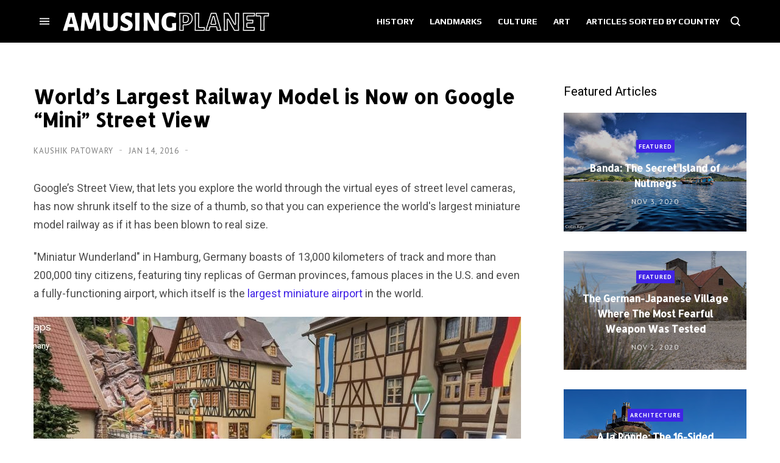

--- FILE ---
content_type: text/javascript; charset=UTF-8
request_url: https://www.blogger.com/feeds/8890523669575867377/posts/summary/-/Featured?alt=json&max-results=3&callback=jQuery3500419027259450792_1769250073998&_=1769250073999
body_size: 4666
content:
// API callback
jQuery3500419027259450792_1769250073998({"version":"1.0","encoding":"UTF-8","feed":{"xmlns":"http://www.w3.org/2005/Atom","xmlns$openSearch":"http://a9.com/-/spec/opensearchrss/1.0/","xmlns$blogger":"http://schemas.google.com/blogger/2008","xmlns$georss":"http://www.georss.org/georss","xmlns$gd":"http://schemas.google.com/g/2005","xmlns$thr":"http://purl.org/syndication/thread/1.0","id":{"$t":"tag:blogger.com,1999:blog-8890523669575867377"},"updated":{"$t":"2026-01-23T14:22:30.301+05:30"},"category":[{"term":"Landmarks"},{"term":"History"},{"term":"USA"},{"term":"Natural Wonders"},{"term":"Art \u0026 Design"},{"term":"England"},{"term":"Photography"},{"term":"Featured"},{"term":"News \u0026 Events"},{"term":"Animals"},{"term":"Culture"},{"term":"France"},{"term":"Germany"},{"term":"China"},{"term":"Russia"},{"term":"Italy"},{"term":"Japan"},{"term":"Australia"},{"term":"Architecture"},{"term":"War"},{"term":"Bridge"},{"term":"India"},{"term":"Railway"},{"term":"Island"},{"term":"Lakes"},{"term":"Canada"},{"term":"Towns"},{"term":"Curious Objects"},{"term":"Spain"},{"term":"Trees"},{"term":"Soviet Union"},{"term":"Festival"},{"term":"Religious Places"},{"term":"Aviation"},{"term":"Museum"},{"term":"Netherlands"},{"term":"Caves"},{"term":"Disaster"},{"term":"Scotland"},{"term":"Not Amusing"},{"term":"Public Art"},{"term":"House"},{"term":"Hotel"},{"term":"Monument"},{"term":"Engineering"},{"term":"New Zealand"},{"term":"Ship"},{"term":"Medicine"},{"term":"Space"},{"term":"Sports"},{"term":"Nuclear"},{"term":"Volcano"},{"term":"Automobiles"},{"term":"Cemetery"},{"term":"Church"},{"term":"Egypt"},{"term":"Prehistoric"},{"term":"Waterfalls"},{"term":"Turkey"},{"term":"Ireland"},{"term":"Plants"},{"term":"Blast from the past"},{"term":"Sweden"},{"term":"Greece"},{"term":"Austria"},{"term":"Beach"},{"term":"Iceland"},{"term":"Peru"},{"term":"Poland"},{"term":"Shipwreck"},{"term":"Brazil"},{"term":"Crime"},{"term":"Restaurant"},{"term":"Roman"},{"term":"Switzerland"},{"term":"mines"},{"term":"Iran"},{"term":"Mexico"},{"term":"Norway"},{"term":"Denmark"},{"term":"Tower"},{"term":"Amusement Park"},{"term":"Birds"},{"term":"Fort"},{"term":"Memorial"},{"term":"Road"},{"term":"Belgium"},{"term":"Models"},{"term":"River"},{"term":"Science \u0026 Research"},{"term":"Argentina"},{"term":"Sculpture"},{"term":"South Africa"},{"term":"Street Art"},{"term":"Chile"},{"term":"Industrial"},{"term":"Nazi"},{"term":"Crater"},{"term":"Czech Republic"},{"term":"Iraq"},{"term":"Israel"},{"term":"Lighthouse"},{"term":"Portugal"},{"term":"Books"},{"term":"Indonesia"},{"term":"Statue"},{"term":"Tunnel"},{"term":"Desert"},{"term":"Maps"},{"term":"Prison"},{"term":"South Korea"},{"term":"Atmospheric"},{"term":"Borders"},{"term":"Military"},{"term":"Mummy"},{"term":"Parks"},{"term":"Tomb"},{"term":"Castle"},{"term":"Hoax"},{"term":"Hungary"},{"term":"Namibia"},{"term":"Thailand"},{"term":"Ukraine"},{"term":"Village"},{"term":"Wales"},{"term":"Antarctica"},{"term":"Bolivia"},{"term":"Philippines"},{"term":"Submarine"},{"term":"Forest"},{"term":"Fossils"},{"term":"Garden"},{"term":"Palace"},{"term":"Taiwan"},{"term":"Temple"},{"term":"Underwater"},{"term":"Vietnam"},{"term":"Wall"},{"term":"British Overseas Territories"},{"term":"City"},{"term":"Ecuador"},{"term":"Glacier"},{"term":"Myanmar"},{"term":"Ocean"},{"term":"Romania"},{"term":"Astronomy"},{"term":"Bunker"},{"term":"Colombia"},{"term":"Croatia"},{"term":"Flowers"},{"term":"Kenya"},{"term":"Morocco"},{"term":"Saudi Arabia"},{"term":"Fishing"},{"term":"Food"},{"term":"Grave"},{"term":"Greenland"},{"term":"Kazakhstan"},{"term":"Library"},{"term":"Rocket"},{"term":"Announcement"},{"term":"Canyon"},{"term":"Estonia"},{"term":"Ethiopia"},{"term":"Mountain"},{"term":"Singapore"},{"term":"UAE"},{"term":"Bulgaria"},{"term":"Canal"},{"term":"Finland"},{"term":"Hot Spring"},{"term":"Malaysia"},{"term":"Pakistan"},{"term":"Pyramid"},{"term":"Spa"},{"term":"Stadium"},{"term":"Swimming pool"},{"term":"Fountain"},{"term":"Geology"},{"term":"Georgia"},{"term":"Gorge"},{"term":"Ice"},{"term":"Market"},{"term":"Meteorite"},{"term":"Movie Sets"},{"term":"Radio"},{"term":"Serbia"},{"term":"Syria"},{"term":"Tanzania"},{"term":"Algeria"},{"term":"Body Parts"},{"term":"Dam"},{"term":"Geography"},{"term":"Jordan"},{"term":"Lebanon"},{"term":"Madagascar"},{"term":"Mongolia"},{"term":"Rock Art"},{"term":"Tibet"},{"term":"Underground"},{"term":"Venezuela"},{"term":"Walkway"},{"term":"Afghanistan"},{"term":"Cambodia"},{"term":"Caribbean"},{"term":"Cloud"},{"term":"Earthquake"},{"term":"Fence"},{"term":"Geyser"},{"term":"Ghana"},{"term":"Ghosttown"},{"term":"Libya"},{"term":"Slovakia"},{"term":"Sri Lanka"},{"term":"Street"},{"term":"Theater"},{"term":"Tunisia"},{"term":"UFO"},{"term":"Well"},{"term":"computers"},{"term":"Alleys"},{"term":"Bahamas"},{"term":"Bosnia and Herzegovina"},{"term":"Chad"},{"term":"Farm"},{"term":"Faroe Islands"},{"term":"Fashion"},{"term":"Geoglyph"},{"term":"Graffiti"},{"term":"Guatemala"},{"term":"Hedges"},{"term":"Mali"},{"term":"Mannequin"},{"term":"Mauritania"},{"term":"Nepal"},{"term":"Ritual"},{"term":"Senegal"},{"term":"Solar"},{"term":"Television"},{"term":"Weather"},{"term":"Aqueduct"},{"term":"Azerbaijan"},{"term":"Bahrain"},{"term":"Botswana"},{"term":"Burkina Faso"},{"term":"Causeway"},{"term":"Clock"},{"term":"Community"},{"term":"Hospital"},{"term":"Jamaica"},{"term":"Latvia"},{"term":"Malta"},{"term":"Micronesia"},{"term":"Mosque"},{"term":"Niger"},{"term":"Nigeria"},{"term":"North Korea"},{"term":"Oasis"},{"term":"Observatory"},{"term":"Sand Dune"},{"term":"Self-built"},{"term":"Sinkholes"},{"term":"Slovenia"},{"term":"Staircase"},{"term":"Sudan"},{"term":"Telegraphy"},{"term":"Uganda"},{"term":"Uruguay"},{"term":"Vanuatu"},{"term":"Wetland"},{"term":"Windmills"},{"term":"Yemen"},{"term":"Albania"},{"term":"Bangladesh"},{"term":"Belize"},{"term":"Bhutan"},{"term":"Boatlift"},{"term":"Cuba"},{"term":"Dominican Republic"},{"term":"Exhibition"},{"term":"Guns"},{"term":"Highway"},{"term":"Industry"},{"term":"Laos"},{"term":"Legal"},{"term":"Lithuania"},{"term":"Mills"},{"term":"Moldova"},{"term":"Monastery"},{"term":"Mozambique"},{"term":"Oman"},{"term":"Paraguay"},{"term":"Promoted"},{"term":"Qatar"},{"term":"Quarry"},{"term":"Religion"},{"term":"Reservoir"},{"term":"School"},{"term":"Technology"},{"term":"Trash"},{"term":"Uzbekistan"},{"term":"Zimbabwe"},{"term":"Aquarium"},{"term":"Belarus"},{"term":"Bonfire"},{"term":"Burial Mounds"},{"term":"Costa Rica"},{"term":"Cyprus"},{"term":"Democratic Republic of Congo"},{"term":"Elevator"},{"term":"Fruits"},{"term":"Gabon"},{"term":"Kyrgyzstan"},{"term":"Lagoon"},{"term":"Land Art"},{"term":"Language"},{"term":"Mauritius"},{"term":"Micronation"},{"term":"Optical"},{"term":"Outer Space"},{"term":"Palau"},{"term":"Panama"},{"term":"Papua New Guinea"},{"term":"Pier"},{"term":"Sewer"},{"term":"South Sudan"},{"term":"Spring"},{"term":"Tribes"},{"term":"Trinidad and Tobago"},{"term":"Turkmenistan"},{"term":"University"},{"term":"Yugoslavia"},{"term":"Zoo"},{"term":"Armenia"},{"term":"Bar"},{"term":"Barbados"},{"term":"Benin"},{"term":"British Crown"},{"term":"Brunei"},{"term":"Burundi"},{"term":"Cableway"},{"term":"Cameroon"},{"term":"Cliffs"},{"term":"Club"},{"term":"Congo"},{"term":"Cook Islands"},{"term":"Curacao"},{"term":"Dominica"},{"term":"Escalator"},{"term":"Europe"},{"term":"Fish"},{"term":"Funicular"},{"term":"Gambia"},{"term":"Greenhouse"},{"term":"Gypsies"},{"term":"Haiti"},{"term":"Heavy Machines"},{"term":"Honduras"},{"term":"Insects"},{"term":"Irrigation"},{"term":"Ivory Coast"},{"term":"Junkyard"},{"term":"Kiribati"},{"term":"Kosovo"},{"term":"LGBT"},{"term":"Lesotho"},{"term":"Liberia"},{"term":"Lost Objects"},{"term":"Mailbox"},{"term":"Malawi"},{"term":"Maldives"},{"term":"Marshall Islands"},{"term":"Montenegro"},{"term":"Nauru"},{"term":"Niue"},{"term":"Paddy"},{"term":"Petroglyph"},{"term":"Planetarium"},{"term":"Pollution"},{"term":"Refugee-camp"},{"term":"Rwanda"},{"term":"Salt"},{"term":"Seychelles"},{"term":"Shopping Mall"},{"term":"Sierra Leone"},{"term":"Slum"},{"term":"Solomon Islands"},{"term":"Somalia"},{"term":"Stamps"},{"term":"São Tomé and Príncipe"},{"term":"Tajikistan"},{"term":"Unexplained"},{"term":"Zambia"}],"title":{"type":"text","$t":"Amusing Planet"},"subtitle":{"type":"html","$t":"Exploring Curiosities"},"link":[{"rel":"http://schemas.google.com/g/2005#feed","type":"application/atom+xml","href":"https:\/\/www.amusingplanet.com\/feeds\/posts\/summary"},{"rel":"self","type":"application/atom+xml","href":"https:\/\/www.blogger.com\/feeds\/8890523669575867377\/posts\/summary\/-\/Featured?alt=json\u0026max-results=3"},{"rel":"alternate","type":"text/html","href":"https:\/\/www.amusingplanet.com\/search\/label\/Featured"},{"rel":"hub","href":"http://pubsubhubbub.appspot.com/"},{"rel":"next","type":"application/atom+xml","href":"https:\/\/www.blogger.com\/feeds\/8890523669575867377\/posts\/summary\/-\/Featured\/-\/Featured?alt=json\u0026start-index=4\u0026max-results=3"}],"author":[{"name":{"$t":"Kaushik Patowary"},"uri":{"$t":"http:\/\/www.blogger.com\/profile\/15000427721236718033"},"email":{"$t":"noreply@blogger.com"},"gd$image":{"rel":"http://schemas.google.com/g/2005#thumbnail","width":"32","height":"32","src":"\/\/blogger.googleusercontent.com\/img\/b\/R29vZ2xl\/AVvXsEgymbn2puxGr8VdQYj3k05nK08hGU9A3JH9HP6vsRHa_lpG7My2XmQAEClOWJKJXC1DKB7GHp5kxE232YT3j1d5fW1UQWl5vMgTa42_kD2e-NH6I5XbN_X1aU-seFk9chhr4CRKattyy3CsvVan4yD_8D4YDryNzvCnCZVL7-ewBdbLGg\/s220\/face.jfif"}}],"generator":{"version":"7.00","uri":"http://www.blogger.com","$t":"Blogger"},"openSearch$totalResults":{"$t":"290"},"openSearch$startIndex":{"$t":"1"},"openSearch$itemsPerPage":{"$t":"3"},"entry":[{"id":{"$t":"tag:blogger.com,1999:blog-8890523669575867377.post-764802715652963280"},"published":{"$t":"2020-11-03T10:03:00.001+05:30"},"updated":{"$t":"2026-01-19T10:51:55.639+05:30"},"category":[{"scheme":"http://www.blogger.com/atom/ns#","term":"Featured"},{"scheme":"http://www.blogger.com/atom/ns#","term":"History"},{"scheme":"http://www.blogger.com/atom/ns#","term":"Indonesia"},{"scheme":"http://www.blogger.com/atom/ns#","term":"Island"}],"title":{"type":"text","$t":"Banda: The Secret Island of Nutmegs"},"summary":{"type":"text","$t":"In the Banda Sea, roughly 2,500 km east of Jakarta lies the Banda Islands, a part of Indonesia. For thousands of years, this group of ten islands were the world's only source of nutmeg and mace, which is derived from nutmeg’s shell. Before the arrival of Europeans, Banda was ruled by the nobles called orang kaya, who traded with the Indians and the Arabs, who in turn sold spices to the Europeans "},"link":[{"rel":"replies","type":"application/atom+xml","href":"https:\/\/www.amusingplanet.com\/feeds\/764802715652963280\/comments\/default","title":"Post Comments"},{"rel":"replies","type":"text/html","href":"https:\/\/www.amusingplanet.com\/2020\/11\/banda-secret-island-of-nutmegs.html#comment-form","title":"0 Comments"},{"rel":"edit","type":"application/atom+xml","href":"https:\/\/www.blogger.com\/feeds\/8890523669575867377\/posts\/default\/764802715652963280"},{"rel":"self","type":"application/atom+xml","href":"https:\/\/www.blogger.com\/feeds\/8890523669575867377\/posts\/default\/764802715652963280"},{"rel":"alternate","type":"text/html","href":"https:\/\/www.amusingplanet.com\/2020\/11\/banda-secret-island-of-nutmegs.html","title":"Banda: The Secret Island of Nutmegs"}],"author":[{"name":{"$t":"Kaushik Patowary"},"uri":{"$t":"http:\/\/www.blogger.com\/profile\/15000427721236718033"},"email":{"$t":"noreply@blogger.com"},"gd$image":{"rel":"http://schemas.google.com/g/2005#thumbnail","width":"32","height":"32","src":"\/\/blogger.googleusercontent.com\/img\/b\/R29vZ2xl\/AVvXsEgymbn2puxGr8VdQYj3k05nK08hGU9A3JH9HP6vsRHa_lpG7My2XmQAEClOWJKJXC1DKB7GHp5kxE232YT3j1d5fW1UQWl5vMgTa42_kD2e-NH6I5XbN_X1aU-seFk9chhr4CRKattyy3CsvVan4yD_8D4YDryNzvCnCZVL7-ewBdbLGg\/s220\/face.jfif"}}],"media$thumbnail":{"xmlns$media":"http://search.yahoo.com/mrss/","url":"https:\/\/blogger.googleusercontent.com\/img\/b\/R29vZ2xl\/AVvXsEgFLuoHhZmRzON7rz2TxAanGOLJ4U-MDNc7he1pCattmJnneVN_-B9iK9JtOi3dF-Jxb4AaUZbCdvCvbMnNd3WsaLtOH61p0qbUKBJ05IMi2ySqrpwOyh_PH7WTWm9tFDNC4Kwxr1EM2FM\/s72-c\/banda-islands-6.jpg","height":"72","width":"72"},"thr$total":{"$t":"0"}},{"id":{"$t":"tag:blogger.com,1999:blog-8890523669575867377.post-2811668236849198323"},"published":{"$t":"2020-11-02T09:38:00.001+05:30"},"updated":{"$t":"2026-01-19T10:51:55.639+05:30"},"category":[{"scheme":"http://www.blogger.com/atom/ns#","term":"Featured"},{"scheme":"http://www.blogger.com/atom/ns#","term":"History"},{"scheme":"http://www.blogger.com/atom/ns#","term":"USA"},{"scheme":"http://www.blogger.com/atom/ns#","term":"War"}],"title":{"type":"text","$t":"The German-Japanese Village Where The Most Fearful Weapon Was Tested"},"summary":{"type":"text","$t":"One of the most devastating weapons ever invented was not the atomic bomb but napalm, the incendiary agent that was used extensively against German and Japanese cities during the Second World War. Napalm is a thick inflammable gel that sticks to anything that is thrown at and burns at a torturously high temperature destroying buildings made of wood or other combustible materials. Despite being "},"link":[{"rel":"replies","type":"application/atom+xml","href":"https:\/\/www.amusingplanet.com\/feeds\/2811668236849198323\/comments\/default","title":"Post Comments"},{"rel":"replies","type":"text/html","href":"https:\/\/www.amusingplanet.com\/2020\/11\/the-german-japanese-village-where-most.html#comment-form","title":"0 Comments"},{"rel":"edit","type":"application/atom+xml","href":"https:\/\/www.blogger.com\/feeds\/8890523669575867377\/posts\/default\/2811668236849198323"},{"rel":"self","type":"application/atom+xml","href":"https:\/\/www.blogger.com\/feeds\/8890523669575867377\/posts\/default\/2811668236849198323"},{"rel":"alternate","type":"text/html","href":"https:\/\/www.amusingplanet.com\/2020\/11\/the-german-japanese-village-where-most.html","title":"The German-Japanese Village Where The Most Fearful Weapon Was Tested"}],"author":[{"name":{"$t":"Kaushik Patowary"},"uri":{"$t":"http:\/\/www.blogger.com\/profile\/15000427721236718033"},"email":{"$t":"noreply@blogger.com"},"gd$image":{"rel":"http://schemas.google.com/g/2005#thumbnail","width":"32","height":"32","src":"\/\/blogger.googleusercontent.com\/img\/b\/R29vZ2xl\/AVvXsEgymbn2puxGr8VdQYj3k05nK08hGU9A3JH9HP6vsRHa_lpG7My2XmQAEClOWJKJXC1DKB7GHp5kxE232YT3j1d5fW1UQWl5vMgTa42_kD2e-NH6I5XbN_X1aU-seFk9chhr4CRKattyy3CsvVan4yD_8D4YDryNzvCnCZVL7-ewBdbLGg\/s220\/face.jfif"}}],"media$thumbnail":{"xmlns$media":"http://search.yahoo.com/mrss/","url":"https:\/\/blogger.googleusercontent.com\/img\/b\/R29vZ2xl\/AVvXsEhov9UCtWtR754EkxN_wASJIXvFVgviuzZJ9fsVPCNGM6yAYhQiLimuTe04JIr5m3RN7Zmy2qYXoojggaeMiXG0MZpXwbh04Y8YssyC4uDNQwa3ExPMSOZVmrK4wS0LMth8vONxNw8Isps\/s72-c\/german-japanese-village-dugway-3.jpg","height":"72","width":"72"},"thr$total":{"$t":"0"}},{"id":{"$t":"tag:blogger.com,1999:blog-8890523669575867377.post-6998245942676442969"},"published":{"$t":"2020-10-22T20:28:00.001+05:30"},"updated":{"$t":"2026-01-19T10:51:06.768+05:30"},"category":[{"scheme":"http://www.blogger.com/atom/ns#","term":"Architecture"},{"scheme":"http://www.blogger.com/atom/ns#","term":"England"},{"scheme":"http://www.blogger.com/atom/ns#","term":"Featured"},{"scheme":"http://www.blogger.com/atom/ns#","term":"Landmarks"}],"title":{"type":"text","$t":"A la Ronde: The 16-Sided House That’s Never Short of Sunlight"},"summary":{"type":"text","$t":"Near the village of Lympstone, in Devon, England, stands a unique 18th century property—a one of a kind 16-sided house built by two fiercely independent spinster cousins, Jane and Mary Parminter, after they returned from a decade-long tour of Europe.   Jane Parminter was the daughter of a wealthy Devon wine merchant. After her father’s death in 1784, Jane set off on a grand tour of Europe, as was"},"link":[{"rel":"replies","type":"application/atom+xml","href":"https:\/\/www.amusingplanet.com\/feeds\/6998245942676442969\/comments\/default","title":"Post Comments"},{"rel":"replies","type":"text/html","href":"https:\/\/www.amusingplanet.com\/2020\/10\/a-la-ronde-16-sided-house-thats-never.html#comment-form","title":"0 Comments"},{"rel":"edit","type":"application/atom+xml","href":"https:\/\/www.blogger.com\/feeds\/8890523669575867377\/posts\/default\/6998245942676442969"},{"rel":"self","type":"application/atom+xml","href":"https:\/\/www.blogger.com\/feeds\/8890523669575867377\/posts\/default\/6998245942676442969"},{"rel":"alternate","type":"text/html","href":"https:\/\/www.amusingplanet.com\/2020\/10\/a-la-ronde-16-sided-house-thats-never.html","title":"A la Ronde: The 16-Sided House That’s Never Short of Sunlight"}],"author":[{"name":{"$t":"Kaushik Patowary"},"uri":{"$t":"http:\/\/www.blogger.com\/profile\/15000427721236718033"},"email":{"$t":"noreply@blogger.com"},"gd$image":{"rel":"http://schemas.google.com/g/2005#thumbnail","width":"32","height":"32","src":"\/\/blogger.googleusercontent.com\/img\/b\/R29vZ2xl\/AVvXsEgymbn2puxGr8VdQYj3k05nK08hGU9A3JH9HP6vsRHa_lpG7My2XmQAEClOWJKJXC1DKB7GHp5kxE232YT3j1d5fW1UQWl5vMgTa42_kD2e-NH6I5XbN_X1aU-seFk9chhr4CRKattyy3CsvVan4yD_8D4YDryNzvCnCZVL7-ewBdbLGg\/s220\/face.jfif"}}],"media$thumbnail":{"xmlns$media":"http://search.yahoo.com/mrss/","url":"https:\/\/blogger.googleusercontent.com\/img\/b\/R29vZ2xl\/AVvXsEh5ZE-wbmLA_H8OdJDf6L8bD3oPKPzrZHuwfKFU8OoGUMZg8SsinNGYzVMSzt5EyZyLXmoq_V5N6f6zXlWwcTBaIpy9PdTMdDqdmMf5iocciksiQHr686ntuBxEzSxm-9TUWFEEA1Q_KeQ\/s72-c\/a-la-ronde-10.jpg","height":"72","width":"72"},"thr$total":{"$t":"0"}}]}});